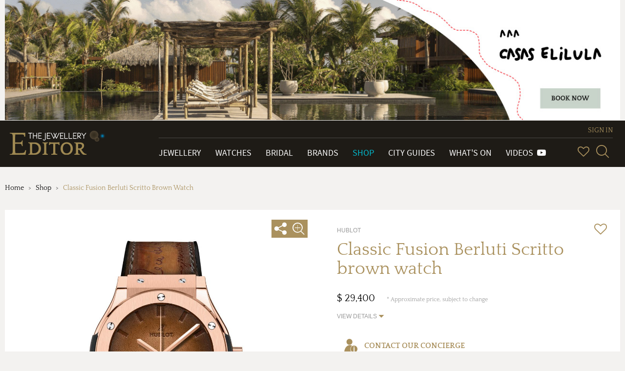

--- FILE ---
content_type: text/html; charset=utf-8
request_url: https://www.thejewelleryeditor.com/shop/product/hublot-classic-fusion-berluti-scritto-brown-watch/
body_size: 17119
content:


<!doctype html>
<html>
    <head>
        <meta charset="utf-8">
        <meta http-equiv="X-UA-Compatible" content="IE=edge">
        <meta name="viewport" content="width=device-width, initial-scale=1.0, maximum-scale=1.0, user-scalable=no" />

        <!-- TJE VERSION: 2.0.15.8 -->

        <title>Classic Fusion Berluti Scritto brown watch | Hublot | The Jewellery Editor</title>
        
        
            <!-- Open Graph meta tags (Facebook, LinkedIn, WhatsApp, etc.) -->
            <meta property="og:title" content="The Jewellery Editor">
            <meta property="og:description" content="Leading online magazine devoted to designer watches and luxury jewellery. News, reviews, brands, bridal, shop, gift inspiration, trends, videos, what's on.">
            <meta property="og:image" content="https://www.thejewelleryeditor.com/media/jewelleryLogoMeta.png">
            <meta property="og:image:width" content="1200">
            <meta property="og:image:height" content="630">
            <meta property="og:url" content="https://www.thejewelleryeditor.com">
            <meta property="og:type" content="website">
            
            <!-- Twitter Card meta tags -->
            <meta name="twitter:card" content="summary_large_image">
            <meta name="twitter:title" content="The Jewellery Editor">
            <meta name="twitter:description" content="Leading online magazine devoted to designer watches and luxury jewellery. News, reviews, brands, bridal, shop, gift inspiration, trends, videos, what's on.">
            <meta name="twitter:image" content="https://www.thejewelleryeditor.com/media/jewelleryLogoMeta.png">

            <meta name="description" content="Hublot Classic Fusion Berluti Scritto brown watch">
        
        
    <link rel="canonical" href="https://www.thejewelleryeditor.com/shop/product/hublot-classic-fusion-berluti-scritto-brown-watch/"/>

        
        <meta name="keywords" content="classic watches, brown watches, leather watches, Hublot Watches, Watch Trends, Unisex Watches, Hublot">
        
            <meta property="og:title" content="Classic Fusion Berluti Scritto brown watch" />
<meta property="og:description" content="Hublot Classic Fusion Berluti Scritto brown watch" />
<meta property="og:type" content="product" />
<meta property="og:url" content="https://www.thejewelleryeditor.com/shop/product/hublot-classic-fusion-berluti-scritto-brown-watch/" />
<meta property="og:site_name" content="www.thejewelleryeditor.com" />
<meta property="og:price:amount" content="29400" />
<meta property="og:price:currency" content="USD" />
<meta property="og:availability" content="instock" />
<meta property="og:tag" content="classic watches, brown watches, leather watches, Hublot Watches, Watch Trends, Unisex Watches, Hublot" />
<meta property="og:see_also" content="https://www.thejewelleryeditor.com/watches/article/watch-straps-infinite-customisation-opportunities/" />
        

        
            
                <meta property="og:image:url" content="https://www.thejewelleryeditor.com/media/images_thumbnails/filer_public_thumbnails/filer_public/91/e2/91e2f92c-a8dc-47ad-86c0-ba528f24945e/hublot-classic-fusion-berluti-brown.png__1536x0_q75_crop-scale_subsampling-2_upscale-false.jpg" />
<meta property="og:image:format" content="jpeg" />
<meta property="og:image:width" content="1536" />
<meta property="og:image:height" content="1536" />
            
        

        <meta name="twitter:card" content="summary_large_image">
        <meta name="twitter:site" content="@TheJewelleryEd">
        <meta name="twitter:title" content="Classic Fusion Berluti Scritto brown watch">
        
            <meta name="twitter:description" content="Hublot Classic Fusion Berluti Scritto brown watch">
        
        
            
                <meta name="twitter:image" content="https://www.thejewelleryeditor.com/media/images_thumbnails/filer_public_thumbnails/filer_public/91/e2/91e2f92c-a8dc-47ad-86c0-ba528f24945e/hublot-classic-fusion-berluti-brown.png__1536x0_q75_crop-scale_subsampling-2_upscale-false.jpg">
            
        
    

        <link rel="shortcut icon" type="image/x-icon" href="/static/img/favicon/favicon.80f5f09abbe9.ico" size="16x16">
        <link rel="shortcut icon" type="image/x-icon" href="/static/img/favicon/favicon-32x32.13eacdfedd47.ico" size="32x32">
        <link rel="shortcut icon" type="image/x-icon" href="/static/img/favicon/favicon-48x48.85b56e0db782.ico" size="48x48">
        <link rel="shortcut icon" type="image/x-icon" href="/static/img/favicon/favicon-64x64.8b4d89131980.ico" size="64x64">
        <link rel="shortcut icon" type="image/x-icon" href="/static/img/favicon/favicon-128x128.cdd251954fc5.ico" size="128x128">
        

        

    <link rel="stylesheet" type="text/css" href="/static/css/tje.page.shop.44a56702ddc7.css">

        
<!-- TCF stub -->
<script type="text/javascript">
  !(function () {
    "use strict";
    var t,
      e,
      o =
        ((t = function (t) {
          function e(t) {
            return (e =
              "function" == typeof Symbol && "symbol" == typeof Symbol.iterator
                ? function (t) {
                    return typeof t;
                  }
                : function (t) {
                    return t &&
                      "function" == typeof Symbol &&
                      t.constructor === Symbol &&
                      t !== Symbol.prototype
                      ? "symbol"
                      : typeof t;
                  })(t);
          }
          t.exports = function () {
            for (var t, o, n = [], r = window, a = r; a; ) {
              try {
                if (a.frames.__tcfapiLocator) {
                  t = a;
                  break;
                }
              } catch (t) {}
              if (a === r.top) break;
              a = a.parent;
            }
            t ||
              ((function t() {
                var e = r.document,
                  o = !!r.frames.__tcfapiLocator;
                if (!o)
                  if (e.body) {
                    var n = e.createElement("iframe");
                    (n.style.cssText = "display:none"),
                      (n.name = "__tcfapiLocator"),
                      e.body.appendChild(n);
                  } else setTimeout(t, 5);
                return !o;
              })(),
              (r.__tcfapi = function () {
                for (
                  var t = arguments.length, e = new Array(t), r = 0;
                  r < t;
                  r++
                )
                  e[r] = arguments[r];
                if (!e.length) return n;
                "setGdprApplies" === e[0]
                  ? e.length > 3 &&
                    2 === parseInt(e[1], 10) &&
                    "boolean" == typeof e[3] &&
                    ((o = e[3]), "function" == typeof e[2] && e[2]("set", !0))
                  : "ping" === e[0]
                  ? "function" == typeof e[2] &&
                    e[2]({ gdprApplies: o, cmpLoaded: !1, cmpStatus: "stub" })
                  : n.push(e);
              }),
              r.addEventListener(
                "message",
                function (t) {
                  var o = "string" == typeof t.data,
                    n = {};
                  if (o)
                    try {
                      n = JSON.parse(t.data);
                    } catch (t) {}
                  else n = t.data;
                  var r =
                    "object" === e(n) && null !== n ? n.__tcfapiCall : null;
                  r &&
                    window.__tcfapi(
                      r.command,
                      r.version,
                      function (e, n) {
                        var a = {
                          __tcfapiReturn: {
                            returnValue: e,
                            success: n,
                            callId: r.callId,
                          },
                        };
                        t &&
                          t.source &&
                          t.source.postMessage &&
                          t.source.postMessage(o ? JSON.stringify(a) : a, "*");
                      },
                      r.parameter
                    );
                },
                !1
              ));
          };
        }),
        t((e = { exports: {} })),
        e.exports);
    o();
  })();
</script>

<!-- Default Consent Mode config -->
<script>
  window.dataLayer = window.dataLayer || [];
  function gtag() {
    dataLayer.push(arguments);
  }
  gtag("consent", "default", {
    ad_storage: "denied",
    analytics_storage: "denied",
    functionality_storage: "denied",
    personalization_storage: "denied",
    security_storage: "denied",
    ad_user_data: "denied",
    ad_personalization: "denied",
    wait_for_update: 1500,
  });
  gtag("set", "ads_data_redaction", false);
  gtag("set", "url_passthrough", false);
  (function () {
    const s = {
      adStorage: { storageName: "ad_storage", serialNumber: 0 },
      analyticsStorage: { storageName: "analytics_storage", serialNumber: 1 },
      functionalityStorage: {
        storageName: "functionality_storage",
        serialNumber: 2,
      },
      personalizationStorage: {
        storageName: "personalization_storage",
        serialNumber: 3,
      },
      securityStorage: { storageName: "security_storage", serialNumber: 4 },
      adUserData: { storageName: "ad_user_data", serialNumber: 5 },
      adPersonalization: { storageName: "ad_personalization", serialNumber: 6 },
    };
    let c = localStorage.getItem("__lxG__consent__v2");
    if (c) {
      c = JSON.parse(c);
      if (c && c.cls_val) c = c.cls_val;
      if (c) c = c.split("|");
      if (c && c.length && typeof c[14] !== undefined) {
        c = c[14].split("").map((e) => e - 0);
        if (c.length) {
          let t = {};
          Object.values(s)
            .sort((e, t) => e.serialNumber - t.serialNumber)
            .forEach((e) => {
              t[e.storageName] = c[e.serialNumber] ? "granted" : "denied";
            });
          gtag("consent", "update", t);
        }
      }
    }
    if (Math.random() < 0.05) {
      if (
        window.dataLayer &&
        (window.dataLayer.some((e) => e[0] === "js" && e[1] instanceof Date) ||
          window.dataLayer.some(
            (e) => e["event"] === "gtm.js" && e["gtm.start"] == true
          ))
      ) {
        document.head.appendChild(document.createElement("img")).src =
          "//clickiocdn.com/utr/gtag/?sid=235062";
      }
    }
  })();
</script>

<!-- Clickio Consent Main tag -->
<script
  async
  type="text/javascript"
  src="//clickiocmp.com/t/consent_235062.js"
></script>


        <script src="/js/config.js"></script>
        <script src="/static/js/vendor.min.9bbb5a992b9f.js"></script>
        <script src="/static/js/app.6529ebf21796.js"></script>
        
<script>
(function(i,s,o,g,r,a,m){i['GoogleAnalyticsObject']=r;i[r]=i[r]||function(){
(i[r].q=i[r].q||[]).push(arguments)},i[r].l=1*new Date();a=s.createElement(o),
m=s.getElementsByTagName(o)[0];a.async=1;a.src=g;m.parentNode.insertBefore(a,m)
})(window,document,'script','https://www.google-analytics.com/analytics.js','ga');

ga('create', 'G-04P85X22KE', 'auto');
ga('require', 'ec');
var gaExtraContent = {};

    gaExtraContent[tje.config.events.dimensions.campaign] = "CasaSelilula";

</script>
<!-- Google tag (gtag.js) --> <script async src="https://www.googletagmanager.com/gtag/js?id=G-04P85X22KE"></script> <script> window.dataLayer = window.dataLayer || []; function gtag(){dataLayer.push(arguments);} gtag('js', new Date()); gtag('config', 'G-04P85X22KE'); </script>

        
        <script type="text/javascript">
            /*globals tje, head, Intense */
(function ( $ ) {
"use strict";

    var plugins = tje.config.plugins;

    head.load([
        // { "flexslider" : plugins.flexslider.path },
        { "imagemagnifier" : plugins.imageMagnifier.path },
        { "toolbar" : plugins.toolbar.path }
    ]);

    $(document).ready( function () {

        tje.util.setCrsfHeaderForAjax();

        $("#buy-btn").on("click", function (){
            tje.events.goToBrand("Classic Fusion Berluti Scritto brown watch",
                                 "product-detail-page_hublot-classic-fusion-berluti-scritto-brown-watch",
                                 "23855",
                                 "hublot",
                                 "watches-for-him");
        });

        $("#concierge-btn").on("click", function (){
            tje.events.goToProductConcierge("Classic Fusion Berluti Scritto brown watch",
                                            "product-detail-page_hublot-classic-fusion-berluti-scritto-brown-watch",
                                            "23855",
                                            "hublot",
                                            "watches-for-him");
        });

        tje.events.eCommerce.addImpression("Classic Fusion Berluti Scritto brown watch",
                                           "watches-for-him",
                                           "Hublot",
                                           "23855");

        head.ready("imagemagnifier", function (e) {
            if ( e === "error" ) { return; }
            var elements = document.querySelectorAll( ".js-image-magnifier" );
            if ( elements.length > 0 ) {
                /*jshint -W064 */
                Intense( elements );
                /*jshint +W064 */
            }
        });

        // head.ready("flexslider", function (e) {
        //     if ( e === "error" ) { return; }
        //     $(".js-flexslider-carousel").flexslider({
        //         animation: "slide",
        //         controlNav: true,
        //         directionNav: false,
        //         animationLoop: true,
        //         slideshow: false,
        //         itemWidth: 110,
        //         itemMargin: 0,
        //         maxItems: 3,
        //         asNavFor: ".js-flexslider-slider"
        //     });
        //     $(".js-flexslider-slider").flexslider({
        //         animation: "slide",
        //         controlNav: true,
        //         animationLoop: true,
        //         slideshow: false,
        //         smoothHeight: "true",
        //         sync: ".js-flexslider-carousel"
        //     });
        // });

        head.ready("toolbar", function (e)  {
            if ( e === "error" ) { return; }
            $(".share-toolbar").toolbar();
        });
    });

}) ( jQuery );

        </script>
    


        

<script type="text/javascript">
jQuery(function($) {
function getCookie(name) {
    var cookieValue = null;
    if (document.cookie && document.cookie != '') {
        var cookies = document.cookie.split(';');
        for (var i = 0; i < cookies.length; i++) {
            var cookie = jQuery.trim(cookies[i]);
            // Does this cookie string begin with the name we want?
            if (cookie.substring(0, name.length + 1) == (name + '=')) {
                cookieValue = decodeURIComponent(cookie.substring(name.length + 1));
                break;
            }
        }
    }
    return cookieValue;
}
function csrfSafeMethod(method) {
    // these HTTP methods do not require CSRF protection
    return (/^(GET|HEAD|OPTIONS|TRACE)$/.test(method));
}
function sameOrigin(url) {
    // test that a given url is a same-origin URL
    // url could be relative or scheme relative or absolute
    var host = document.location.host; // host + port
    var protocol = document.location.protocol;
    var sr_origin = '//' + host;
    var origin = protocol + sr_origin;
    // Allow absolute or scheme relative URLs to same origin
    return (url == origin || url.slice(0, origin.length + 1) == origin + '/') ||
        (url == sr_origin || url.slice(0, sr_origin.length + 1) == sr_origin + '/') ||
        // or any other URL that isn't scheme relative or absolute i.e relative.
        !(/^(\/\/|http:|https:).*/.test(url));
}
$.ajaxSetup({
    beforeSend: function(xhr, settings) {
        if (!csrfSafeMethod(settings.type) && sameOrigin(settings.url)) {
            // Send the token to same-origin, relative URLs only.
            // Send the token only if the method warrants CSRF protection
            // Using the CSRFToken value acquired earlier
            xhr.setRequestHeader("X-CSRFToken", getCookie('csrftoken'));
        }
    }
});
});
</script>


<script type="text/javascript" src="/static/autocomplete_light/django_admin.ec8e99c3d018.js"></script>
<script type="text/javascript" src="/static/autocomplete_light/autocomplete.2d3ec9ac2198.js"></script>
<script type="text/javascript" src="/static/autocomplete_light/widget.934a0afa98f3.js"></script>
<script type="text/javascript" src="/static/autocomplete_light/addanother.93af29fc492b.js"></script>
<script type="text/javascript" src="/static/autocomplete_light/text_widget.d2cdcb1c040d.js"></script>
<script type="text/javascript" src="/static/autocomplete_light/remote.3daf95693cd4.js"></script>
<link rel="stylesheet" type="text/css" href="/static/autocomplete_light/style.6f577035df98.css" />

        <script type="text/javascript">
            /* globals tje, head */

(function ($, tje, head) {
    "use strict";

    $(document).ready(function () {
        var plugins = tje.config.plugins;

        head.load([
            {"dotdotdot": plugins.dotdotdot.path}
        ]);

        head.ready("dotdotdot", function (e) {
            if (e === "error") { return; }

            function onInit(isTruncated) {
                /* jshint validthis: true */
                var $readmore = $(this);

                if (!isTruncated || $readmore.data("hasActionLink")) { return; }

                var collapsedHeight = $readmore.css("max-height"),
                    $moreElem = $("<a class=\"morelink\">Read more</a>"),
                    $lessElem = $("<a class=\"lesslink\">Show less</a>").hide(),
                    animationTime = 500;

                $readmore.after($moreElem, $lessElem);

                $moreElem.click(function () {
                    $readmore.trigger("destroy.dot").css("max-height", "none");

                    var $clone = $readmore.clone().css("height", "auto");
                    $readmore.after($clone);
                    var expandedHeight = $clone.outerHeight();
                    $clone.remove();

                    $readmore
                        .css("height", collapsedHeight)
                        .animate({ "height": expandedHeight }, animationTime, "swing", function () {
                            $readmore.css("height", "auto");
                        });
                    $moreElem.hide();
                    $lessElem.show();
                });

                $lessElem.click(function () {
                    $readmore
                        .animate({ "height": collapsedHeight }, animationTime, "swing", function () {
                            $readmore.dotdotdot({ watch: "window" });
                            $moreElem.show();
                            $lessElem.hide();
                        });
                });

                $readmore.data("hasActionLink", true);
            }

            $(".read-more").dotdotdot({
                watch: "window",
                callback: onInit
            });
        });
    });

})(jQuery, tje, head);

        </script>
    </head>
    
    <body class="page--product" itemscope itemtype="http://schema.org/WebPage">
    

        
        

<div class="page-header-container">
<input type="hidden" value="embedded" />

    <div id="7418364c-adfe-4b0a-bba8-55d6f1f1f922" class="banner banner--custom" data-action-description="CasaSelilula_Shop_2026-01-26_Top banner">
    <a href="https://casaselilula.com/" target="_blank"><img alt="banner image" src="/media/displays/623/files/Casa-Elilula--Horizontal--Finales-III.jpg"></a>

    </div>
    <script type="text/javascript">
        (function () {
            var banner = document.getElementById("7418364c-adfe-4b0a-bba8-55d6f1f1f922"),
                anchor = banner.getElementsByTagName('a');
            anchor = anchor.length > 0 ? anchor[0] : undefined;
            if ( !anchor ) { return; }
            var clickHandler = function () {
                tje.events.clickBanner("Shop_top-banner", "CasaSelilula", "Shop", "top-banner");
            };
            if ( anchor.addEventListener ) {
                anchor.addEventListener( "click", clickHandler, false );
            } else if ( window.attachEvent ) {
                anchor.attachEvent( "onclick", clickHandler );
            }
        }) ();
    </script>

</div>

        
            




























<header class="main-header">

    <div class="navbar navbar-default navbar-tje-header navbar-fixed-top visible-xs visible-sm">

        <div class="brand-logo">
            <a href="/">
                <img src="/static/img/the-jewellery-editor-logo.8feccf71d1c6.svg" alt="The Jewellery Editor">
            </a>
        </div>
        <button type="button" id="mainMenuBtn" class="navbar-toggle" data-toggle="collapse" data-target="#newPrimaryMenu" aria-expanded="false" aria-controls="newPrimaryMenu" >
            <span class="sr-only">Toggle navigation</span>
            <span class="icon-bar"></span>
            <span class="icon-bar"></span>
            <span class="icon-bar"></span>
        </button>

        <div class="navbar-right navbar-right--mobile hidden-md hidden-lg">
            
<esi:remove>
    


<ul class="vip-menu ">
    
        <li class="vip-menu__item">
            <a href="/login/?next=/shop/product/hublot-classic-fusion-berluti-scritto-brown-watch/" rel="nofollow">SIGN IN</a>
        </li>
    
</ul>
</esi:remove>
<!--esi
    <esi:include src="/user-menu-mobile/?next=/shop/product/hublot-classic-fusion-berluti-scritto-brown-watch/"/>
-->

            <div class="navbar-right__menu-wrapper">
                <ul class="navbar-right__icons pull-right">
                    <li class="navbar-right__icon-item">
                        <a href="/wishlist/" rel="nofollow" class="navbar-right__icon navbar-right__icon-heart"></a>
                    </li>
                    <li class="navbar-right__icon-item">
                        <form action="/search/" method="get">
                            <div class="input-group input-group--menu">
                                <input type="text" id="inputSearchMobile" name="q"
                                       class="form-control hidden" autocomplete="off"
                                       placeholder="Start your search here">
                                <a href="#" id="showSearchMobile" title="SearchSearch">
                                    <i class="icon-glass"></i>
                                </a>
                            </div>
                        </form>
                    </li>
                </ul>
            </div>
        </div>
    </div>

    
    <nav id="newPrimaryMenu" class="new-primary-menu collapse" role="navigation" itemscope itemtype="http://schema.org/SiteNavigationElement">

        <div class="new-nav-menu-wrapper section-container">

            <div class="new-brand-logo hidden-sm hidden-xs">
                <a href="/">
                    <img src="/static/img/the-jewellery-editor-logo.8feccf71d1c6.svg" alt="The Jewellery Editor">
                </a>
            </div>

            <div class="navbar-right">
                
<esi:remove>
    


<ul class="vip-menu hidden-sm hidden-xs">
    
        <li class="vip-menu__item">
            <a href="/login/?next=/shop/product/hublot-classic-fusion-berluti-scritto-brown-watch/" rel="nofollow">SIGN IN</a>
        </li>
    
</ul>
</esi:remove>
<!--esi
    <esi:include src="/user-menu/?next=/shop/product/hublot-classic-fusion-berluti-scritto-brown-watch/"/>
-->

                <div class="navbar-right__menu-wrapper">
                    <ul class="navbar-collapse collapse new-nav-menu">
                        <li itemprop="name" class="new-nav-menu__item new-nav-menu__item--link ">
                            <a itemprop="url" href="/jewellery/" title="Go to Jewellery">Jewellery</a>
                        </li>

                        <li itemprop="name" class="new-nav-menu__item new-nav-menu__item--link ">
                            <a itemprop="url" href="/watches/" title="Go to Watches">Watches</a>
                        </li>

                        <li itemprop="name" class="new-nav-menu__item new-nav-menu__item--link ">
                            <a itemprop="url" href="/bridal/" title="Go to Bridal">Bridal</a>
                        </li>

                        <li itemprop="name" class="new-nav-menu__item new-nav-menu__item--link ">
                            <a itemprop="url" href="/brands/" title="Go to Brands">Brands</a>
                        </li>

                        <li itemprop="name" class="new-nav-menu__item new-nav-menu__item--link active">
                            <a itemprop="url" href="/shop/" title="Go to Shop">Shop</a>
                        </li>

                        <li itemprop="name" class="new-nav-menu__item new-nav-menu__item--link ">
                            <a itemprop="url" href="/shop/city-guides/" title="Go to City Guides">City Guides</a>
                        </li>

                        <li itemprop="name" class="new-nav-menu__item new-nav-menu__item--link ">
                            <a itemprop="url" href="/whats-on/" title="Go to What's On">What's On</a>
                        </li>

                        <li itemprop="name" class="new-nav-menu__item new-nav-menu__item--link ">
                            <a itemprop="url" href="/videos/" title="Videos">
                                Videos&#160;&#160;<span class="fa fa-youtube-play" aria-hidden="true"/>
                            </a>
                        </li>

                        <li class="new-nav-menu__item new-nav-menu__item--link p-0 hidden-md hidden-lg">
                            <ul class="new-primary-menu__sub dropdown-menu" role="presentation" aria-labelledby="dropdown-submenu">

                                <li itemprop="name" class="new-nav-menu__item new-nav-menu__item--link ">
                                    <a itemprop="url" href="/trends/" title="Go to Hot Topics">Hot Topics</a>
                                </li>

                                <li itemprop="name" class="new-nav-menu__item new-nav-menu__item--link ">
                                    <a itemprop="url" href="/about-us/" title="About Us">About Us</a>
                                </li>

                                <li itemprop="name" class="new-nav-menu__item new-nav-menu__item--link ">
                                    <a itemprop="url" href="/gift-inspiration/" title="Go to Gift Inspiration">Gift Inspiration</a>
                                </li>

                                <li itemprop="name" class="new-nav-menu__item new-nav-menu__item--link ">
                                    <a itemprop="url" href="/about-us/press-room/" title="Press Room">Press Room</a>
                                </li>

                                <li itemprop="name" class="new-nav-menu__item new-nav-menu__item--link ">
                                    <a itemprop="url" href="/celebrities/" title="Celebrities">Celebrities</a>
                                </li>


                                <li itemprop="name" class="new-nav-menu__item new-nav-menu__item--link ">
                                    <a itemprop="url" href="/about-us/contact/" title="Contact Us">Contact Us</a>
                                </li>

                                <li itemprop="name" class="new-nav-menu__item new-nav-menu__item--link ">
                                    <a itemprop="url" href="/glossary/" title="Glossary">Glossary</a>
                                </li>


                                <li itemprop="name" class="new-nav-menu__item new-nav-menu__item--link ">
                                    <a itemprop="url" href="/about-us/careers/" title="Work with Us">Work with Us</a>
                                </li>

                                <li itemprop="name" class="new-nav-menu__item new-nav-menu__item--link ">
                                    <a itemprop="url" href="/archive/" title="Archive">Archive</a>
                                </li>


                                <li itemprop="name" class="new-nav-menu__item new-nav-menu__item--link ">
                                    <a itemprop="url" href="/about-us/advertise/" title="Advertise with Us">Advertise with Us</a>
                                </li>

                                <li itemprop="name" class="new-nav-menu__item new-nav-menu__item--link ">
                                    <a itemprop="url" href="/images/" title="Images">Images</a>
                                </li>


                                <li itemprop="name" class="new-nav-menu__item new-nav-menu__item--link ">
                                    <a itemprop="url" href="/site-map/" title="Site Map">Site map</a>
                                </li>

                                <li itemprop="name" class="new-nav-menu__item new-nav-menu__item--link ">
                                    <a itemprop="url" href="/terms-and-conditions/" title="Terms & conditions">Terms & conditions</a>
                                </li>
                            </ul>
                        </li>

                        <li class="new-nav-menu__item hidden-md hidden-lg">
                            <ul class="social-menu social-menu--mobile p-0">
                                <li><a href="https://www.facebook.com/TheJewelleryEditor" target="_blank" title="Go to Facebook" class="social facebook icon-network-facebook"></a></li>
                                <li><a href="https://twitter.com/thejewelleryed" target="_blank" title="Go to Twitter" class="social twitter icon-network-twitter"></a></li>
                                <li><a href="https://www.youtube.com/user/TheJewelleryEditor" target="_blank" title="Go to YouTube" class="social youtube icon-network-youtube"></a></li>
                                <li><a href="https://instagram.com/thejewelleryed/" target="_blank" title="Go to Instagram" class="social instagram icon-network-instagram"></a></li>
                                <li><a href="https://plus.google.com/u/0/+TheJewelleryEditor/" target="_blank" title="Go to Google+" class="social google-plus icon-network-google"></a></li>
                                <li><a href="https://www.pinterest.com/thejewelleryed/" target="_blank" title="Go to Pinterest" class="social pinterest icon-network-pinterest"></a></li>
                                <li><a href="https://flipboard.com/@TheJewelleryEd" target="_blank" title="Go to Flipboard" class="social pinterest icon-network-flipboard"></a></li>
                            </ul>
                        </li>
                    </ul>

                    <ul class="navbar-right__icons hidden-sm hidden-xs">
                        <li class="navbar-right__icon-item" title="Wish List">
                            <a href="/wishlist/" rel="nofollow" class="navbar-right__icon navbar-right__icon-heart"></a>
                        </li>

                        <li class="navbar-right__icon-item">
                            <form class="new-nav__searchbox hidden-sm hidden-xs" action="/search/" method="get">
                                <div class="input-group input-group--menu closed">
                                    <input type="text" id="header-search-box" name="q" class="form-control" autocomplete="off" placeholder="Start your search here">
                                    <label class="input-group-btn" id="header-search-box-btn" for="header-search-box" title="Search">
                                        <i class="icon-glass"></i>
                                    </label>
                                </div>
                            </form>
                        </li>
                    </ul>
                </div>
            </div>

        </div>
    </nav>
    
</header>

        

        <div class="page-container">
            

            

    

    <section class="jed-page-section pb-0 hidden-xs">
        <ul class="page-header__breadcrumb hidden-xs">
    
        <li class="page-header__breadcrumb-item
            ">
                <a href="/">Home</a>
            
        </li>
    
        <li class="page-header__breadcrumb-item
            ">
                <a href="/shop/">Shop</a>
            
        </li>
    
        <li class="page-header__breadcrumb-item
             active">
                Classic Fusion Berluti Scritto Brown Watch
            
        </li>
    
</ul>
    </section>

    <section class="jed-page-section product-detail">
        <div class="carousel-info-block" itemscope itemtype="http://schema.org/Product">
            <div class="carousel-info-block__image">
            
                
                <div class="slides__image-wrapper">
                    <div class="slides__toolbar-wrapper">
                        
                            <ul class="share-toolbar" data-rol="beacon">
                                <li class="share-toolbar__icon">
                                    <i class="icon-glass-more-solid js-image-magnifier" data-image="/media/images_thumbnails/filer_public_thumbnails/filer_public/91/e2/91e2f92c-a8dc-47ad-86c0-ba528f24945e/hublot-classic-fusion-berluti-brown.png__1536x0_q75_crop-scale_subsampling-2_upscale-false.jpg"
                                       data-image-set="/media/images_thumbnails/filer_public_thumbnails/filer_public/91/e2/91e2f92c-a8dc-47ad-86c0-ba528f24945e/hublot-classic-fusion-berluti-brown.png__760x0_q75_crop-scale_subsampling-2_upscale-false.jpg 760w, /media/images_thumbnails/filer_public_thumbnails/filer_public/91/e2/91e2f92c-a8dc-47ad-86c0-ba528f24945e/hublot-classic-fusion-berluti-brown.png__1080x0_q75_crop-scale_subsampling-2_upscale-false.jpg 1080w, /media/images_thumbnails/filer_public_thumbnails/filer_public/91/e2/91e2f92c-a8dc-47ad-86c0-ba528f24945e/hublot-classic-fusion-berluti-brown.png__1536x0_q75_crop-scale_subsampling-2_upscale-false.jpg 1536w" data-image-sizes="(min-width: 1200px) 2160px, (min-width: 992px) 1520px, (min-width: 768px) 1080px, 760px"></i>
                                </li>
                            </ul>
                        
                        <div class="share-toolbar__container">
    
    <ul class="share-toolbar ">
        
            
                <li class="share-toolbar__icon share-toolbar__icon--action is-hidden"
                    data-rol="optional"
                    data-action="twitter" >
                    
                        <a href="https://twitter.com/intent/tweet?text=Hublot%20Classic%20Fusion%20watch%20with%20Berluti%20brown%20leather%20strap&url=https%3A%2F%2Fwww.thejewelleryeditor.com%2Fimages%2Fhublot-classic-fusion-berluti-brown-leather-strap-dial%2F&via=TheJewelleryEd"
   target="_blank" class="fa fa-twitter">
</a>

                    
                </li>
            
        
            
                <li class="share-toolbar__icon share-toolbar__icon--action is-hidden"
                    data-rol="optional"
                    data-action="pinterest" >
                    
                        
    <a href="http://pinterest.com/pin/create/link/?url=https%3A%2F%2Fwww.thejewelleryeditor.com%2Fimages%2Fhublot-classic-fusion-berluti-brown-leather-strap-dial%2F&media=https%3A%2F%2Fwww.thejewelleryeditor.com%2Fmedia%2Fimages%2Ffiler_public%2F91%2Fe2%2F91e2f92c-a8dc-47ad-86c0-ba528f24945e%2Fhublot-classic-fusion-berluti-brown.png&description=Hublot%20Classic%20Fusion%20watch%20with%20Berluti%20brown%20leather%20strap"
       target="_blank" class="fa fa-pinterest-p">
    </a>


                    
                </li>
            
        
            
                <li class="share-toolbar__icon share-toolbar__icon--action is-hidden"
                    data-rol="optional"
                    data-action="facebook" >
                    
                        <a href="https://www.facebook.com/share.php?u=https%3A%2F%2Fwww.thejewelleryeditor.com%2Fimages%2Fhublot-classic-fusion-berluti-brown-leather-strap-dial%2F"
   target="_blank" class="fa fa-facebook">
</a>

                    
                </li>
            
        
            
                
                <li class="share-toolbar__icon" data-rol="beacon">
                    <i class="icon-share-solid"></i>
                </li>
                
            
        
    </ul>
</div>

                    </div>
                    
<img itemprop="image" alt="Hublot Classic Fusion watch with Berluti brown leather strap" sizes="(min-width: 1200px) 860w, (min-width: 992px) 67vw, 100vw" src="/media/images_thumbnails/filer_public_thumbnails/filer_public/91/e2/91e2f92c-a8dc-47ad-86c0-ba528f24945e/hublot-classic-fusion-berluti-brown.png__1536x0_q75_crop-scale_subsampling-2_upscale-false.jpg" srcset="/media/images_thumbnails/filer_public_thumbnails/filer_public/91/e2/91e2f92c-a8dc-47ad-86c0-ba528f24945e/hublot-classic-fusion-berluti-brown.png__192x0_q75_crop-scale_subsampling-2_upscale-false.jpg 192w, /media/images_thumbnails/filer_public_thumbnails/filer_public/91/e2/91e2f92c-a8dc-47ad-86c0-ba528f24945e/hublot-classic-fusion-berluti-brown.png__384x0_q75_crop-scale_subsampling-2_upscale-false.jpg 384w, /media/images_thumbnails/filer_public_thumbnails/filer_public/91/e2/91e2f92c-a8dc-47ad-86c0-ba528f24945e/hublot-classic-fusion-berluti-brown.png__760x0_q75_crop-scale_subsampling-2_upscale-false.jpg 760w, /media/images_thumbnails/filer_public_thumbnails/filer_public/91/e2/91e2f92c-a8dc-47ad-86c0-ba528f24945e/hublot-classic-fusion-berluti-brown.png__1080x0_q75_crop-scale_subsampling-2_upscale-false.jpg 1080w, /media/images_thumbnails/filer_public_thumbnails/filer_public/91/e2/91e2f92c-a8dc-47ad-86c0-ba528f24945e/hublot-classic-fusion-berluti-brown.png__1536x0_q75_crop-scale_subsampling-2_upscale-false.jpg 1536w"/>

                </div>
                
            
            </div>

            <div class="carousel-info-block__info">
                <div class="carousel-info-block__heart box__heart wish-item"
                     data-slug="hublot-classic-fusion-berluti-scritto-brown-watch"
                     data-location="shop"
                     data-name="Classic Fusion Berluti Scritto brown watch"
                     data-price="23855"
                     data-section="watches-for-him"
                     data-brand="hublot"
                     data-title-add="Add to wishlist"
                     data-title-remove="Remove from wishlist">
                </div>
                <div class="carousel-info-block__price-button">
                    <a href="/brands/hublot/" class="carousel-info-block__price-button__brand_link">
                        <span class="carousel-info-block__info__brand">HUBLOT</span>
                    </a>
                    
                    <h1 itemprop="name" class="headline__title">Classic Fusion Berluti Scritto brown watch</h1>
                    <div class="panel-group" id="accordion-details" role="tablist" aria-multiselectable="true">
                        <div class="panel panel-default">
                            
                                <p class="price">$ 29,400</p>
                            

                            <span class="c-info fs-small">* Approximate price, subject to change</span>

                            <p class="mb-0 mt-5">
                                <a role="button" class="panel-heading collapsed" role="tab" id="headingTwo" data-toggle="collapse" data-parent="#accordion-details" href="#collapseDetails" aria-expanded="false" aria-controls="collapseDetails">
                                    <span class="show-details">VIEW DETAILS <span class="icon-small-arrow-down"></span></span>
                                    <span class="hide-details">HIDE DETAILS <span class="icon-small-arrow-up"></span></span>
                                </a>
                                <div id="collapseDetails" class="panel-collapse collapse" role="tabpanel" aria-labelledby="headingTwo">
                                    <div class="panel-body">
                                        <div class="carousel-info-block__price-button__properties">
                                            
                                                <ul class="tag-list" itemprop="additionalProperty" itemscope itemtype="http://schema.org/PropertyValue">
                                                    <li itemprop="name">Style</li>
                                                    
                                                        <li itemprop="value">Classic</li>
                                                    
                                                        <li itemprop="value">Dress</li>
                                                    
                                                </ul>
                                            
                                                <ul class="tag-list" itemprop="additionalProperty" itemscope itemtype="http://schema.org/PropertyValue">
                                                    <li itemprop="name">Case Material</li>
                                                    
                                                        <li itemprop="value">Rose Gold</li>
                                                    
                                                </ul>
                                            
                                                <ul class="tag-list" itemprop="additionalProperty" itemscope itemtype="http://schema.org/PropertyValue">
                                                    <li itemprop="name">Gems</li>
                                                    
                                                        <li itemprop="value">No gems</li>
                                                    
                                                </ul>
                                            
                                                <ul class="tag-list" itemprop="additionalProperty" itemscope itemtype="http://schema.org/PropertyValue">
                                                    <li itemprop="name">Movement</li>
                                                    
                                                        <li itemprop="value">Mechanical automatic/self-winding</li>
                                                    
                                                </ul>
                                            
                                                <ul class="tag-list" itemprop="additionalProperty" itemscope itemtype="http://schema.org/PropertyValue">
                                                    <li itemprop="name">Strap</li>
                                                    
                                                        <li itemprop="value">Leather</li>
                                                    
                                                </ul>
                                            
                                                <ul class="tag-list" itemprop="additionalProperty" itemscope itemtype="http://schema.org/PropertyValue">
                                                    <li itemprop="name">Dial</li>
                                                    
                                                        <li itemprop="value">Brown</li>
                                                    
                                                </ul>
                                            
                                                <ul class="tag-list" itemprop="additionalProperty" itemscope itemtype="http://schema.org/PropertyValue">
                                                    <li itemprop="name">Occasion</li>
                                                    
                                                        <li itemprop="value">Anniversary</li>
                                                    
                                                        <li itemprop="value">Best man&#39;s gift</li>
                                                    
                                                        <li itemprop="value">Birthday</li>
                                                    
                                                        <li itemprop="value">Father&#39;s Day</li>
                                                    
                                                        <li itemprop="value">Just Because</li>
                                                    
                                                        <li itemprop="value">No Special Occasion</li>
                                                    
                                                </ul>
                                            
                                        </div>
                                    </div>
                                </div>
                            </p>

                        </div>
                    </div>


                    <div class="i-buttons i-buttons__container">
                        
                        
<a href="/shop/product/hublot-classic-fusion-berluti-scritto-brown-watch/concierge-service/"  id="concierge-btn" title="Contact our concierge" class="i-buttons__btn i-buttons__btn--concierge ">
    <i ></i>

    <span class="i-buttons__label">
        CONTACT OUR CONCIERGE
    </span>
</a>


                    </div>

                </div>
                <article class="carousel-info-block__description" itemprop="description">
                    <h2 class="mt-25">EDITOR'S REVIEW</h2>
                    <p>Created in collaboration with the famous Parisian shoemaker Berluti, the <a href="http://www.thejewelleryeditor.com/watches/brand/hublot/" target="_blank">Hublot</a> Classic Fusion Berluti watch combines the experience and expertise of two master craftsman. This limited edition timepiece has a bold and distinctive personality and only 250 have been produced. Its 45mm case in rose gold strikes the perfect poise with its tobacco-hued leather dial. A matching Venezia Scritto calf leather is used for the strap and is inscribed with writing inspired by 18th century calligraphy. Powered by a Calibre Hublot HUB1100 mechanical self-winding movement, this limited edition watch expertly combines the skills of two distinctive houses.</p>

                    
                        <div class="main-article">
                            <span>READ OUR ARTICLE:</span>
                            <a href="/watches/article/watch-straps-infinite-customisation-opportunities/" class="more">Watch straps offer infinite opportunities for customisation</a>
                        </div>
                    
                    
                    
                        <span class="find-out--brand-web">
                            Visit <a target="_blank" href="http://www.hublot.com/en/">HUBLOT.COM</a>
                        </span>
                    
                </article>

                <div class="mt-20 js-show-newsletter-popup" data-offset="200">
                    <span class="share-article">Share this product</span>
                    <div class="share-toolbar__container">
    
    <ul class="share-toolbar ">
        
            
                <li class="share-toolbar__icon share-toolbar__icon--action "
                    
                    data-action="facebook" >
                    
                        <a href="https://www.facebook.com/share.php?u=https%3A%2F%2Fwww.thejewelleryeditor.com%2Fshop%2Fproduct%2Fhublot-classic-fusion-berluti-scritto-brown-watch%2F"
   target="_blank" class="fa fa-facebook">
</a>

                    
                </li>
            
        
            
                <li class="share-toolbar__icon share-toolbar__icon--action "
                    
                    data-action="pinterest" >
                    
                        
    <a href="http://pinterest.com/pin/create/link/?url=https%3A%2F%2Fwww.thejewelleryeditor.com%2Fshop%2Fproduct%2Fhublot-classic-fusion-berluti-scritto-brown-watch%2F&media=https%3A%2F%2Fwww.thejewelleryeditor.com%2Fmedia%2Fimages_thumbnails%2Ffiler_public_thumbnails%2Ffiler_public%2F91%2Fe2%2F91e2f92c-a8dc-47ad-86c0-ba528f24945e%2Fhublot-classic-fusion-berluti-brown.png__1536x0_q75_crop-scale_subsampling-2_upscale-false.jpg&description=Classic%20Fusion%20Berluti%20Scritto%20brown%20watch"
       target="_blank" class="fa fa-pinterest-p">
    </a>


                    
                </li>
            
        
            
                <li class="share-toolbar__icon share-toolbar__icon--action "
                    
                    data-action="twitter" >
                    
                        <a href="https://twitter.com/intent/tweet?text=Classic%20Fusion%20Berluti%20Scritto%20brown%20watch&url=https%3A%2F%2Fwww.thejewelleryeditor.com%2Fshop%2Fproduct%2Fhublot-classic-fusion-berluti-scritto-brown-watch%2F&via=TheJewelleryEd"
   target="_blank" class="fa fa-twitter">
</a>

                    
                </li>
            
        
            
                <li class="share-toolbar__icon share-toolbar__icon--action "
                    
                    data-action="flipboard" >
                    
                        <a href="https://share.flipboard.com/bookmarklet/popout?v=2&title=Classic%20Fusion%20Berluti%20Scritto%20brown%20watch&url=https%3A%2F%2Fwww.thejewelleryeditor.com%2Fshop%2Fproduct%2Fhublot-classic-fusion-berluti-scritto-brown-watch%2F"
   target="_blank" class="icon-network-flipboard">
</a>
                    
                </li>
            
        
            
                <li class="share-toolbar__icon share-toolbar__icon--action "
                    
                    data-action="google" >
                    
                        <a href="https://plus.google.com/share?url=https%3A%2F%2Fwww.thejewelleryeditor.com%2Fshop%2Fproduct%2Fhublot-classic-fusion-berluti-scritto-brown-watch%2F"
   target="_blank" class="fa fa-google-plus">
</a>

                    
                </li>
            
        
            
                <li class="share-toolbar__icon share-toolbar__icon--action "
                    
                    data-action="linkedin" >
                    
                        <a href="https://www.linkedin.com/cws/share?url=https%3A%2F%2Fwww.thejewelleryeditor.com%2Fshop%2Fproduct%2Fhublot-classic-fusion-berluti-scritto-brown-watch%2F"
   target="_blank" class="fa fa-linkedin">
</a>

                    
                </li>
            
        
            
                <li class="share-toolbar__icon share-toolbar__icon--action "
                    
                    data-action="email" >
                    
                        <a href="/cdn-cgi/l/email-protection#[base64]" class="fa fa-envelope-o">
</a>

                    
                </li>
            
        
            
                
            
        
    </ul>
</div>

                </div>

            </div>
        </div>
    </section>


    
        <section class="shop">
            

<div class="products-grid products-grid--gold-blue">
    <section class="jed-page-section products clearfix">
        
<h2 class="text-center title-underline text-uppercase mb-30"><span>You may also like</span></h2>


        
            
                <div class="flex-row flex-row--h-left">
                    
                        <div class="flex-grid__item-1 flex-grid__item-sm-2 flex-grid__item-md-4">
                            
	
        

<div class="">
    <div class="box--product">
        

<div class="wish-item wish-item--empty box__heart"
     data-slug="chopard-happy-sport-watch-with-diamond-bezel"
     data-location="shop"
     data-name="Happy Sport watch with diamond bezel "
     data-price="10050"
     data-section="watches-for-her"
     data-brand="chopard"
     data-title-add="Add to wishlist"
     data-title-remove="Remove from wishlist">
</div>

        <a class="box__link-wrapper" href="
                /shop/product/chopard-happy-sport-watch-with-diamond-bezel/">
            <div class="box__media">
                <div class="box__media-wrapper square-box">
                    
<img class="square-box__content" alt="Chopard Happy Sport watch with black strap and diamond bezel" sizes="(min-width: 1200px) 430w, (min-width: 992px) 34vw, (min-width: 768px) 50vw, 100vw" src="/media/images_thumbnails/filer_public_thumbnails/filer_public/d9/e7/d9e78825-ae87-4b6b-b021-acf42d9de221/chopard-happy-sport-black-rubber.png__1536x0_q75_crop-scale_subsampling-2_upscale-false.jpg" srcset="/media/images_thumbnails/filer_public_thumbnails/filer_public/d9/e7/d9e78825-ae87-4b6b-b021-acf42d9de221/chopard-happy-sport-black-rubber.png__192x0_q75_crop-scale_subsampling-2_upscale-false.jpg 192w, /media/images_thumbnails/filer_public_thumbnails/filer_public/d9/e7/d9e78825-ae87-4b6b-b021-acf42d9de221/chopard-happy-sport-black-rubber.png__384x0_q75_crop-scale_subsampling-2_upscale-false.jpg 384w, /media/images_thumbnails/filer_public_thumbnails/filer_public/d9/e7/d9e78825-ae87-4b6b-b021-acf42d9de221/chopard-happy-sport-black-rubber.png__760x0_q75_crop-scale_subsampling-2_upscale-false.jpg 760w, /media/images_thumbnails/filer_public_thumbnails/filer_public/d9/e7/d9e78825-ae87-4b6b-b021-acf42d9de221/chopard-happy-sport-black-rubber.png__1080x0_q75_crop-scale_subsampling-2_upscale-false.jpg 1080w, /media/images_thumbnails/filer_public_thumbnails/filer_public/d9/e7/d9e78825-ae87-4b6b-b021-acf42d9de221/chopard-happy-sport-black-rubber.png__1536x0_q75_crop-scale_subsampling-2_upscale-false.jpg 1536w"/>

                    
                </div>
                
            </div>
            <div class="box__info">
                <p class="box__info-description">
                    Happy Sport watch with diamond bezel 
                </p>
                <p class="box__info-title">
                    Chopard
                </p>
                <p class="box__info-section product-price">
                    
                        <span title="£ 10,050">
                        £ 10,050
                    </span>
                    
                    
                        
                            <span class="product-icon product-icon--contact-us-to-buy" title="Contact our concierge"/>
                        
                    
                </p>
            </div>
        </a>
        <script data-cfasync="false" src="/cdn-cgi/scripts/5c5dd728/cloudflare-static/email-decode.min.js"></script><script type="text/javascript">
            tje.events.eCommerce.addImpression("Happy Sport watch with diamond bezel ",
                    "watches-for-her",
                    "Chopard",
                    "10050");
        </script>
    </div>
</div>

	


                        </div>
                    
                        <div class="flex-grid__item-1 flex-grid__item-sm-2 flex-grid__item-md-4">
                            
	
        

<div class="">
    <div class="box--product">
        

<div class="wish-item wish-item--empty box__heart"
     data-slug="chopard-happy-sport-watch"
     data-location="shop"
     data-name="Happy Sport watch"
     data-price="3590"
     data-section="watches-for-her"
     data-brand="chopard"
     data-title-add="Add to wishlist"
     data-title-remove="Remove from wishlist">
</div>

        <a class="box__link-wrapper" href="
                /shop/product/chopard-happy-sport-watch/">
            <div class="box__media">
                <div class="box__media-wrapper square-box">
                    
<img class="square-box__content" alt="Chopard Happy Sport watch with white strap and diamonds" sizes="(min-width: 1200px) 430w, (min-width: 992px) 34vw, (min-width: 768px) 50vw, 100vw" src="/media/images_thumbnails/filer_public_thumbnails/filer_public/d2/b3/d2b324aa-ee20-467e-b8f4-5b8df4b40eb8/chopard-happy-sport-white.png__1536x0_q75_crop-scale_subsampling-2_upscale-false.jpg" srcset="/media/images_thumbnails/filer_public_thumbnails/filer_public/d2/b3/d2b324aa-ee20-467e-b8f4-5b8df4b40eb8/chopard-happy-sport-white.png__192x0_q75_crop-scale_subsampling-2_upscale-false.jpg 192w, /media/images_thumbnails/filer_public_thumbnails/filer_public/d2/b3/d2b324aa-ee20-467e-b8f4-5b8df4b40eb8/chopard-happy-sport-white.png__384x0_q75_crop-scale_subsampling-2_upscale-false.jpg 384w, /media/images_thumbnails/filer_public_thumbnails/filer_public/d2/b3/d2b324aa-ee20-467e-b8f4-5b8df4b40eb8/chopard-happy-sport-white.png__760x0_q75_crop-scale_subsampling-2_upscale-false.jpg 760w, /media/images_thumbnails/filer_public_thumbnails/filer_public/d2/b3/d2b324aa-ee20-467e-b8f4-5b8df4b40eb8/chopard-happy-sport-white.png__1080x0_q75_crop-scale_subsampling-2_upscale-false.jpg 1080w, /media/images_thumbnails/filer_public_thumbnails/filer_public/d2/b3/d2b324aa-ee20-467e-b8f4-5b8df4b40eb8/chopard-happy-sport-white.png__1536x0_q75_crop-scale_subsampling-2_upscale-false.jpg 1536w"/>

                    
                </div>
                
            </div>
            <div class="box__info">
                <p class="box__info-description">
                    Happy Sport watch
                </p>
                <p class="box__info-title">
                    Chopard
                </p>
                <p class="box__info-section product-price">
                    
                        <span title="£ 3,590">
                        £ 3,590
                    </span>
                    
                    
                        
                            <span class="product-icon product-icon--contact-us-to-buy" title="Contact our concierge"/>
                        
                    
                </p>
            </div>
        </a>
        <script type="text/javascript">
            tje.events.eCommerce.addImpression("Happy Sport watch",
                    "watches-for-her",
                    "Chopard",
                    "3590");
        </script>
    </div>
</div>

	


                        </div>
                    
                        <div class="flex-grid__item-1 flex-grid__item-sm-2 flex-grid__item-md-4">
                            
	
        

<div class="">
    <div class="box--product">
        

<div class="wish-item wish-item--empty box__heart"
     data-slug="hublot-classic-fusion-berluti-all-black-watch"
     data-location="shop"
     data-name="Classic Fusion Berluti All Black watch"
     data-price="11846"
     data-section="watches-for-him"
     data-brand="hublot"
     data-title-add="Add to wishlist"
     data-title-remove="Remove from wishlist">
</div>

        <a class="box__link-wrapper" href="
                /shop/product/hublot-classic-fusion-berluti-all-black-watch/">
            <div class="box__media">
                <div class="box__media-wrapper square-box">
                    
<img class="square-box__content" alt="Hublot Classic Fusion watch with Berluti black leather strap" sizes="(min-width: 1200px) 430w, (min-width: 992px) 34vw, (min-width: 768px) 50vw, 100vw" src="/media/images_thumbnails/filer_public_thumbnails/filer_public/2b/80/2b80558a-a86e-473a-bca3-5dae3ae9d80e/hublot-classic-fusion-berluti.png__1536x0_q75_crop-scale_subsampling-2_upscale-false.jpg" srcset="/media/images_thumbnails/filer_public_thumbnails/filer_public/2b/80/2b80558a-a86e-473a-bca3-5dae3ae9d80e/hublot-classic-fusion-berluti.png__192x0_q75_crop-scale_subsampling-2_upscale-false.jpg 192w, /media/images_thumbnails/filer_public_thumbnails/filer_public/2b/80/2b80558a-a86e-473a-bca3-5dae3ae9d80e/hublot-classic-fusion-berluti.png__384x0_q75_crop-scale_subsampling-2_upscale-false.jpg 384w, /media/images_thumbnails/filer_public_thumbnails/filer_public/2b/80/2b80558a-a86e-473a-bca3-5dae3ae9d80e/hublot-classic-fusion-berluti.png__760x0_q75_crop-scale_subsampling-2_upscale-false.jpg 760w, /media/images_thumbnails/filer_public_thumbnails/filer_public/2b/80/2b80558a-a86e-473a-bca3-5dae3ae9d80e/hublot-classic-fusion-berluti.png__1080x0_q75_crop-scale_subsampling-2_upscale-false.jpg 1080w, /media/images_thumbnails/filer_public_thumbnails/filer_public/2b/80/2b80558a-a86e-473a-bca3-5dae3ae9d80e/hublot-classic-fusion-berluti.png__1536x0_q75_crop-scale_subsampling-2_upscale-false.jpg 1536w"/>

                    
                </div>
                
            </div>
            <div class="box__info">
                <p class="box__info-description">
                    Classic Fusion Berluti All Black watch
                </p>
                <p class="box__info-title">
                    Hublot
                </p>
                <p class="box__info-section product-price">
                    
                        <span title="$ 14,600">
                        $ 14,600
                    </span>
                    
                    
                        
                            <span class="product-icon product-icon--contact-us-to-buy" title="Contact our concierge"/>
                        
                    
                </p>
            </div>
        </a>
        <script type="text/javascript">
            tje.events.eCommerce.addImpression("Classic Fusion Berluti All Black watch",
                    "watches-for-him",
                    "Hublot",
                    "11846");
        </script>
    </div>
</div>

	


                        </div>
                    
                </div>
            
        

        
    </section>
</div>

        </section>
    

    
        
        <section class="jed-page-section related-content">
            



    
<h2 class="text-center title-underline text-uppercase mb-30"><span>RECOMMENDED</span></h2>

    <div class="flex-grid">
        <div class="flex-grid__content">
            
            <div class="flex-box flex-box--min flex-grid__item-1 flex-grid__item-sm-2 flex-grid__item-md-3 ">
	<a href="/watches/article/watch-straps-infinite-customisation-opportunities/" class="flex-box__inner-wrapper a--undecorated">
	    <div class="flex-box__media ">
	        
    
        
<img class="flex-box__media-content" itemprop="image" alt="Watch straps offer infinite opportunities for customisation" sizes="(min-width: 1200px) 210w, (min-width: 992px) 17vw, (min-width: 768px) 25vw, 50vw" src="/media/images_thumbnails/filer_public_thumbnails/filer_public/1b/e1/1be13913-397d-4953-ba2e-509fa9591ddd/tudor-fabric-straps.jpg__760x0_q75_crop-scale_subsampling-2_upscale-false.jpg" srcset="/media/images_thumbnails/filer_public_thumbnails/filer_public/1b/e1/1be13913-397d-4953-ba2e-509fa9591ddd/tudor-fabric-straps.jpg__192x0_q75_crop-scale_subsampling-2_upscale-false.jpg 192w, /media/images_thumbnails/filer_public_thumbnails/filer_public/1b/e1/1be13913-397d-4953-ba2e-509fa9591ddd/tudor-fabric-straps.jpg__384x0_q75_crop-scale_subsampling-2_upscale-false.jpg 384w, /media/images_thumbnails/filer_public_thumbnails/filer_public/1b/e1/1be13913-397d-4953-ba2e-509fa9591ddd/tudor-fabric-straps.jpg__760x0_q75_crop-scale_subsampling-2_upscale-false.jpg 760w"/>

    
    

	    </div>
	    <div class="flex-box__info">
	        

    
        <div class="flex-box__info-wrapper">
            <div>
                <div class="flex-box__info-section">ARTICLE</div>
                
                <h4 class="flex-box__info-title mb-5">
                    Watch straps offer infinite opportunities for customisation
                </h4>
            </div> 
        </div>

    


	    </div>
	</a>
</div>

            
            
            
        </div>
    </div>
    


        </section>
    

    <style>
    .lightbox {
        letter-spacing: -4px;
        display: none;
        position: fixed;
        top: 0;
        right: 0;
        bottom: 0;
        left: 0;
        text-align: center;
        white-space: nowrap;
        opacity: 0;
        z-index: 2000;
    }
    .lightbox::before {
        display: inline-block;
        width: 0;
        height: 100%;
        content: "";
        vertical-align: middle;
    }
    .lightbox--matte {
        background-color: rgba(0, 0, 0, 0.5);
    }
    .lightbox__content {
        display: inline-block;
        letter-spacing: normal;
        vertical-align: middle;
        max-width: 600px;
        white-space: normal;
        z-index: 2001;
    }
    .lightbox.showing {
        display: block;
        -webkit-animation: showBox .5s;
        animation: showBox .5s;
    }
    .lightbox.shown {
        display: block;
        opacity: 1;
    }
    .lightbox.hiding {
        display: block;
        -webkit-animation: hideBox .5s;
        animation: hideBox .5s;
    }
    .lightbox.hidden {
        display: none !important;
        opacity: 0;
        visibility: visible !important;
    }
    @-webkit-keyframes showBox {
        0% {
            display: none;
            opacity: 0;
        }
        1% {
            display: block;
            opacity: 0;
        }
        100% {
            display: block;
            opacity: 1;
        }
    }
    @keyframes showBox {
        0% {
            display: none;
            opacity: 0;
        }
        1% {
            display: block;
            opacity: 0;
        }
        100% {
            display: block;
            opacity: 1;
        }
    }
    @-webkit-keyframes hideBox {
        0% {
            display: block;
            opacity: 1;
        }
        99% {
            display: block;
            opacity: 0;
        }
        100% {
            display: none;
            opacity: 0;
        }
    }
    @keyframes hideBox {
        0% {
            display: block;
            opacity: 1;
        }
        99% {
            display: block;
            opacity: 0;
        }
        100% {
            display: none;
            opacity: 0;
        }
    }

    #newsletter-popup {
        -webkit-font-smoothing: subpixel-antialiased;
        font-smoothing: subpixel-antialiased;
        z-index: 10100;
    }

    .newsletter-diamond {
        position: relative;
        width: 310px;
        height: 460px;
        -webkit-transform: translateZ(0) rotate(0deg);
        transform: translateZ(0) rotate(0deg);
        -webkit-transform-style: preserve-3d;
        transform-style: preserve-3d;
        -webkit-transition: height 1s ease, -webkit-transform 1s ease;
        transition: height 1s ease, -webkit-transform 1s ease;
        transition: transform 1s ease, height 1s ease;
        transition: transform 1s ease, height 1s ease, -webkit-transform 1s ease;
        border: 1px solid #fff;
        background: linear-gradient(-45deg, #a6884f 0%, #a6884f 50%, #ddbf5a 100%);
        background-color: #a6884f;
        box-shadow: inset 1px -1px 1px 0 rgba(51, 51, 51, 0.5),
        1px -1px 1px 0 rgba(51, 51, 51, 0.5),
        0 0 0 4px #a6884f;
    }
    .newsletter-diamond--white {
        background: none;
        background-color: #fff;
        border: 2px solid #a6884f;
        box-shadow: inset 1px -1px 3px 0 rgba(51, 51, 51, 0.4),
        1px -1px 3px 0 rgba(51, 51, 51, 0.4),
        0 0 0 4px #fff;
    }
    @media (min-width: 380px) {
        .newsletter-diamond {
            width: 340px;
        }
    }
    @media (min-width: 480px) {
        .newsletter-diamond {
            width: 400px;
            height: 435px;
        }
    }
    @media (min-width: 600px) {
        .newsletter-diamond {
            height: 400px;
            -webkit-transform: translateZ(0) rotate(45deg);
            transform: translateZ(0) rotate(45deg);
        }
    }

    .newsletter-content {
        position: absolute;
        top: 0;
        right: 0;
        bottom: 0;
        left: 0;
        width: 100%;
        height: 100%;
        -webkit-transform: translateZ(0) rotate(0deg);
        transform: translateZ(0) rotate(0deg);
        -webkit-transform-style: preserve-3d;
        transform-style: preserve-3d;
        transition: -webkit-transform 1s ease;
        transition: transform 1s ease;
    }
    @media (min-width: 600px) {
        .newsletter-content {
            -webkit-transform: translateZ(0) rotate(-45deg);
            transform: translateZ(0) rotate(-45deg);
        }
    }

    .newsletter-heading {
        margin: 13px 0 20px;
        color: #fff;
        font-size: 28px;
        font-weight: bold;
        transition: margin 1s ease;
    }
    @media (min-width: 600px) {
        .newsletter-heading {
            margin: 40px 0 20px;
        }
    }
    .newsletter-diamond--white .newsletter-heading {
        color: #a6884f;
    }

    .newsletter-subheading {
        width: 310px;
        margin: 0 auto;
        padding: 0 10px;
        color: #fff;
        font-size: 17px;
    }
    @media (min-width: 380px) {
        .newsletter-subheading {
            width: 330px;
        }
    }
    @media (min-width: 480px) {
        .newsletter-subheading {
            width: 350px;
        }
    }
    @media (min-width: 600px) {
        .newsletter-subheading {
            width: 325px;
            padding: 0;
        }
    }
    .newsletter-diamond--white .newsletter-subheading {
        color: #a6884f;
    }

    .close-newsletter-lightbox {
        position: absolute;
        top: 0;
        right: 0;
        left: 0;
        width: 100%;
        padding: 13px;
        -webkit-transform: translateZ(0) translateX(42.5%);
        transform: translateZ(0) translateX(42.5%);
        -webkit-transform-style: preserve-3d;
        transform-style: preserve-3d;
        transition: -webkit-transform 1s ease;
        transition: transform 1s ease;
        color: #fff;
        font-size: 32px;
        text-align: center;
        z-index: 1;
    }
    .newsletter-diamond--white .close-newsletter-lightbox {
        color: #a6884f;
    }
    @media (min-width: 600px) {
        .close-newsletter-lightbox {
            -webkit-transform: translateZ(0) translateX(-42.5%);
            transform: translateZ(0) translateX(-42.5%);
        }
    }

    .close-newsletter-lightbox > .icon-close {
        -webkit-transform-style: preserve-3d;
        transform-style: preserve-3d;
        transition: -webkit-transform 1s ease;
        transition: transform 1s ease;
        cursor: pointer;
    }
    @media (min-width: 600px) {
        .close-newsletter-lightbox > .icon-close {
            -webkit-transform: translateZ(0) rotate(-225deg);
            transform: translateZ(0) rotate(-225deg);
        }
    }

    .newsletter-content form {
        padding: 15px;
    }
    .newsletter-content input {
        width: 250px;
        margin: 6px auto;
        padding: 9px 14px;
        border: 2px solid #fff;
        outline: 0;
        background-color: transparent;
        color: #fff;
        font-family: "Eurofurence Regular", "Helvetica Neue", Helvetica, Arial, sans-serif;
        font-size: 16px;
        font-weight: bold;
        letter-spacing: 0.02em;
        line-height: 1;
    }
    @media (min-width: 600px) {
        .newsletter-content input[name=first_name],
        .newsletter-content input[name=last_name] {
            width: 180px;
        }
    }
    .newsletter-diamond--white .newsletter-content input {
        border: 2px solid #a6884f;
        color: #a6884f;
    }

    .newsletter-content input::-webkit-input-placeholder {
        color: #fff;
    }
    .newsletter-content input::-moz-placeholder {
        color: #fff;
    }
    .newsletter-content input:-ms-input-placeholder {
        color: #fff;
    }
    .newsletter-content input::placeholder {
        color: #fff;
    }

    .newsletter-diamond--white .newsletter-content input::-webkit-input-placeholder {
        color: #a6884f;
    }
    .newsletter-diamond--white .newsletter-content input::-moz-placeholder {
        color: #a6884f;
    }
    .newsletter-diamond--white .newsletter-content input:-ms-input-placeholder {
        color: #a6884f;
    }
    .newsletter-diamond--white .newsletter-content input::placeholder {
        color: #a6884f;
    }

    .newsletter-content input:focus::-webkit-input-placeholder {
        color: transparent;
    }
    .newsletter-content input:focus::-moz-placeholder {
        color: transparent;
    }
    .newsletter-content input:focus:-ms-input-placeholder {
        color: transparent;
    }
    .newsletter-content input:focus::placeholder {
        color: transparent;
    }

    .newsletter-diamond .btn {
        display: block;
        float: none;
        margin: 15px auto;
        border: 2px solid #fff;
        outline: 0;
        background-color: #fff;
        color: #a6884f;
        font-family: "Eurofurence Regular", "Helvetica Neue", Helvetica, Arial, sans-serif;
        font-size: 18px;
        -webkit-font-smoothing: subpixel-antialiased;
        font-smoothing: subpixel-antialiased;
        font-weight: bold;
        letter-spacing: 1px;
        text-transform: uppercase;
        -webkit-transform-style: preserve-3d;
        transform-style: preserve-3d;
        transition-duration: 0.5s;
        -moz-osx-font-smoothing: grayscale;
        -webkit-backface-visibility: hidden;
        backface-visibility: hidden;
    }
    .newsletter-diamond--white .btn {
        border: 2px solid #a6884f;
        background-color: #a6884f;
        color: #fff;
    }

    .newsletter-content .btn:hover,
    .newsletter-content .btn:focus,
    .newsletter-content .btn:active {
        -webkit-transform: translateZ(0) scale(1.2);
        transform: translateZ(0) scale(1.2);
        transition-timing-function: cubic-bezier(0.47, 2.02, 0.31, -0.36);
        outline: 0;
    }
    .newsletter-content .newsletter-message {
        margin: 7px 0;
        padding: 0 40px;
        color: #fff;
        font-size: 16px;
        line-height: 1;
    }
    .newsletter-message.error {
        color: #790d0d;
    }
    .newsletter-diamond--white .newsletter-message.error {
        color: #cc1b1b;
    }
    .newsletter-message.success {
        height: 100px;
        padding: 0px 20px;
        color: #fff;
        font-size: 18px;
        font-style: italic;
        line-height: 1.3;
    }
    .newsletter-diamond--white .newsletter-message.success {
        color: #a6884f;
    }
    .newsletter-diamond .dropdown-menu {
        display: none;
        padding: 20px;
        background-color: #fff;
        top: 88%;
        width: 300px;
        border: 2px solid #a6884f;
        height: 200px;
        right: 45%;
        left: auto;

        -webkit-transform: translateZ(0) rotate(0deg);
        transform: translateZ(0) rotate(0deg);
        -webkit-transform-style: preserve-3d;
        transform-style: preserve-3d;
        transition: -webkit-transform 1s ease;
        transition: all 1s ease;
    }
    @media (min-width: 600px) {
        .newsletter-diamond .dropdown-menu {
            top: 29%;
            right: -11%;
            -webkit-transform: translateZ(0) rotate(-45deg);
            transform: translateZ(0) rotate(-45deg);
        }
    }
    .newsletter-diamond .open .dropdown-menu {
        display: block;
    }
    .newsletter-diamond .dropdown-menu::before {
        content: "";
        width: 0px;
        height: 0;
        border-left: 20px solid transparent;
        border-right: 20px solid transparent;
        border-bottom: 20px solid #a6884f;
        position: absolute;
        top: -20px;
        right: -1px;
        transition: all 1s ease;
    }
    @media (min-width: 600px) {
        .newsletter-diamond .dropdown-menu::before {
            top: -20px;
            right: 128px;
        }
    }
    .newsletter-diamond .dropdown-menu::after {
        content: "";
        width: 0px;
        height: 0;
        border-left: 18px solid transparent;
        border-right: 18px solid transparent;
        border-bottom: 18px solid #fff;
        position: absolute;
        top: -17px;
        right: 1px;
        transition: all 1s ease;
    }
    @media (min-width: 600px) {
        .newsletter-diamond .dropdown-menu::after {
            top: -17px;
            right: 130px;
        }
    }
</style>

<div id="newsletter-popup" class="lightbox lightbox--matte">
    <div class="lightbox__content">
        <div class="newsletter-diamond newsletter-diamond--white">
            <span class="close-newsletter-lightbox">
                <i id="dropdown-close-newsletter" class="icon-close" data-toggle="dropdown" role="button" aria-haspopup="true" aria-expanded="false"></i>
                <span class="dropdown-menu" role="presentation" aria-labelledby="dropdown-close-newsletter">
                    <div class="stylized-radio">
                        <input type="radio" id="radio-registered" name="close-reason" value="already-registered">
                        <label for="radio-registered" >I'm already registered</label>
                    </div>
                    <div class="stylized-radio">
                        <input type="radio" id="radio-not-interested" name="close-reason" value="not-insterested">
                        <label for="radio-not-interested" >I'm not interested</label>
                    </div>
                    <div class="stylized-radio">
                        <input type="radio" id="radio-later" name="close-reason" value="maybe-later" checked>
                        <label for="radio-later" >Maybe later</label>
                    </div>
                    <div class="buttons">
                        <button id="btn-close-newsletter-popup" class="btn">Close</button>
                    </div>
                </span>
            </span>

            <div class="newsletter-content">
                <p class="newsletter-heading">
                    Subscribe today
                </p>
                <p class="newsletter-subheading">
                    Sign up for our newsletter to receive the latest news and views on the most beautiful jewellery and watches from around the world straight to your inbox.
                </p>
                <form action="#" role="form">
                    <input type="text" required="true" name="first_name" autocomplete="off" placeholder="Enter your first name">
                    <input type="text" required="true" name="last_name" autocomplete="off" placeholder="Enter your last name">
                    <input type="email" required="true" name="email" autocomplete="off" placeholder="Enter your email">
                    <div class="newsletter-message"></div>
                    <button type="submit" class="btn">Subscribe</button>
                </form>
            </div>
        </div>
    </div>
</div>


    

    

    


        </div>

        
            


















<footer class="footer--primary" itemprop="mainContentOfPage" itemscope itemtype="http://schema.org/WPFooter">
    <div class="footer-pattern section-container">

        <div class="footer-pattern__block-left sans-serif" itemscope itemtype="http://schema.org/SiteNavigationElement">

            <ul class="footer-pattern__list">
                <li itemprop="name"><a itemprop="url" href="/trends/" title="Go to Hot Topics">Hot Topics</a></li>
                <li itemprop="name"><a itemprop="url" href="/gift-inspiration/" title="Go to Gift Inspiration">Gift Inspiration</a></li>
                <li itemprop="name"><a itemprop="url" href="/celebrities/" title="Go to Celebrities">Celebrities</a></li>
                <li itemprop="name"><a itemprop="url" href="/glossary/" title="Go to Glossary">Glossary</a></li>
                <li itemprop="name"><a itemprop="url" href="/archive/" title="Archive">Archive</a></li>
                <li itemprop="name"><a itemprop="url" href="/images/" title="Images">Images</a></li>
                <li itemprop="name"><a itemprop="url" href="/terms-and-conditions/" title="Go to Terms & conditions">Terms & Conditions</a></li>
                <li itemprop="name"><a href="#" onclick="if(window.__lxG__consent__!==undefined&amp;&amp;window.__lxG__consent__.getState()!==null){window.__lxG__consent__.showConsent()} else {alert('This function only for users from European Economic Area (EEA)')}; return false">Change privacy settings</a></li>
            </ul>

            <ul class="footer-pattern__list">
                <li itemprop="name"><a itemprop="url" href="/about-us/our-business/" title="Go to About Us">About Us</a></li>
                <li itemprop="name"><a itemprop="url" href="/about-us/press-room/" title="Go to Press Room">Press Room</a></li>
                <li itemprop="name"><a itemprop="url" href="/about-us/support-our-work/" title="Go to Support our Work">Support our Work</a></li>
                <li itemprop="name"><a itemprop="url" href="/about-us/contact/" title="Go to Contact Us">Contact Us</a></li>
                <li itemprop="name"><a itemprop="url" href="/about-us/careers/" title="Work with Us">Work with Us</a></li>
                <li itemprop="name"><a itemprop="url" href="/about-us/advertise/" title="Advertise with Us">Advertise with Us</a></li>
                <li itemprop="name"><a itemprop="url" href="/site-map/" title="Go to Site Map">Site map</a></li>
            </ul>

        </div>

        <div class="footer-pattern__block-right newsletter-submit" itemscope itemtype="http://schema.org/SiteNavigationElement">

            
            

            

<div class="newsletter">
    <form role="form">
        
            <h3>Subscribe to our newsletter</h3>
        

        
            <p class="sans-serif">Get The Edit straight to your inbox, three times a week</p>
        

        <div class="newsletter__input-group">
            <input type="text" required class="form-control" name="first_name" autocomplete="off" placeholder="First name">
            <input type="text" required class="form-control" name="last_name" autocomplete="off" placeholder="Last name">
            <input type="email" required class="form-control" name="email" autocomplete="off" placeholder="Enter your email address here...">
            <div class="btn-container">
                <button type="submit" class="btn">Sign me up</button>
                <span class="newsletter__error-msg sans-serif"></span>
            </div>
        </div>


    </form>
    <span class="newsletter__success-msg sans-serif"></span>
</div>

        </div>

        <div class="clearfix"></div>

        <!-- Social Links -->
        <div class="social-menu" itemscope itemtype="http://schema.org/Organization">
                <meta itemprop="name" content="The Jewellery Editor">
                <div itemprop="address" itemscope itemtype="http://schema.org/PostalAddress">
                    <meta itemprop="addressLocality" content="London">
                </div>
                <meta itemprop="legalName" content="thejewelleryeditor.com">
                <meta itemprop="email" content="info@thejewelleryeditor.com">
                <meta itemprop="logo" content="/static/img/the-jewellery-editor-logo.8feccf71d1c6.svg">
                <meta itemprop="url" content="http://www.thejewelleryeditor.com/">
                <ul class="footer-content-links">
                    <li class="social-menu__item"><a itemprop="sameAs" href="https://www.facebook.com/TheJewelleryEditor" title="Go to Facebook" target="_blank"><i class="fa fa-facebook"></i></a></li>
                    <li class="social-menu__item"><a itemprop="sameAs" href="https://twitter.com/thejewelleryed" title="Go to Twitter" target="_blank"><i class="fa fa-twitter"></i></a></li>
                    <li class="social-menu__item"><a itemprop="sameAs" href="https://www.youtube.com/user/TheJewelleryEditor" title="Go to YouTube" target="_blank"><i class="fa fa-youtube"></i></a></li>
                    <li class="social-menu__item"><a itemprop="sameAs" href="https://instagram.com/thejewelleryed/" title="Go to Instagram" target="_blank"><i class="fa fa-instagram"></i></a></li>
                    <li class="social-menu__item"><a itemprop="sameAs" href="https://plus.google.com/u/0/+TheJewelleryEditor/" title="Go to Google+" target="_blank"><i class="fa fa-google-plus"></i></a></li>
                    <li class="social-menu__item"><a itemprop="sameAs" href="https://www.pinterest.com/thejewelleryed/" title="Go to Pinterest" target="_blank"><i class="fa fa-pinterest-p"></i></a></li>
                    <li class="social-menu__item"><a itemprop="sameAs" href="https://flipboard.com/@TheJewelleryEd" title="Go to Flipboard" class="icon-network-flipboard" target="_blank"></a></li>
                </ul>
    </div>


    </div>
</footer>

            

<div class="cookies-caveat">
</div>


        

        

        
        <script type="text/javascript">
            /* globals tje */
( function ( $, window, tje ) {
"use strict";

    var newsletter = {
        cookieName: "TJENewsletter",
        cookieValue: "done",
        cookieMaybeLaterValue: "later",
        getParameterByName: function ( name ) {
            var match = (new RegExp("[?&]" + name + "=?([^&]*)")).exec(window.location.search);
            return match && decodeURIComponent(match[1].replace(/\+/g, " "));
        },
        getCookie: function ( ) {
            var cookieValue = null;
            if ( tje.storage.supportsLocalStorage ) {
                cookieValue = tje.storage.getLocalStorage( this.cookieName );
            }
            if ( !cookieValue ) {
                return tje.storage.getCookie( this.cookieName );
            }

            return cookieValue;
        },
        writeCookie: function ( ) {
            tje.storage.setItem( this.cookieName, this.cookieValue );
        },
        writeCookieMaybeLater: function ( ) {
            var days = 1/48; // 30 min
            tje.storage.setItem( this.cookieName, this.cookieMaybeLaterValue, days );
        },
        initNewsletterPopup: function ( ) {
            var self = this,
                lightboxContainter = $("#newsletter-popup"),
                closeButton = $("#btn-close-newsletter-popup", lightboxContainter),
                closeIcon = $("#dropdown-close-newsletter", lightboxContainter),
                firstNameField = $("input[name=first_name]", lightboxContainter),
                lastNameField = $("input[name=last_name]", lightboxContainter),
                emailField = $("input[name=email]", lightboxContainter),
                sendButton = $("button[type=submit]", lightboxContainter),
                msgBox = $(".newsletter-message", lightboxContainter),
                dropdownClose = $(".dropdown-menu", lightboxContainter),
                animationEndName = tje.util.featureDetection.getVendorAnimationEnd(),
                wnd = $(window),
                scrollDistance,
                eventsCfg = tje.config.events,
                popupShown = false,
                submiting = false,
                submited = false,
                closing = false,
                errorOccured = false,
                //delay = 5000,
                timeoutId;

            scrollDistance = ( function ( ) {
                var anchorTo = $(".js-show-newsletter-popup"),
                    dataOffset = $(".js-show-newsletter-popup").data("offset"),
                    offset = dataOffset ? parseInt(dataOffset, 10) : 100,
                    viewportOffset = anchorTo.offset();
                if ( viewportOffset ) {
                    return anchorTo.offset().top + offset;
                } else {
                   return wnd.height() * 2.5;
                }
            }) ( );

            this._showPopup = function ( ) {
                popupShown = true;
                tje.events.trackEvent(
                    eventsCfg.categories.newsletter,
                    eventsCfg.actions.shows.name,
                    "Newsletter popup shown",
                    0,
                    eventsCfg.actions.shows.noninteraction
                );
                lightboxContainter.on(animationEndName, function () {
                    if ( lightboxContainter.hasClass("showing") ) {
                        lightboxContainter.toggleClass("showing shown");
                    } else {
                        lightboxContainter.toggleClass("hiding hidden");
                    }
                });
                lightboxContainter.addClass("showing");
            };

            this._timeoutHandler = function ( ) {
                if ( !popupShown ) {
                    self._showPopup();
                }
            };

            this._scrollHandler = function ( ) {
                if ( wnd.scrollTop() > scrollDistance && !popupShown ) {
                    if ( !popupShown ) {
                        if ( timeoutId ) {
                            window.clearTimeout( timeoutId );
                        }
                        wnd.off("scroll", self._scrollHandler );
                        self._showPopup();
                    }
                }
            };

            //timeoutId = window.setTimeout( this._timeoutHandler, delay );
            wnd.on("scroll", this._scrollHandler );

            closeIcon.on("click", function ( e ) {
                if ( errorOccured ) {
                    e.stopPropagation();
                    lightboxContainter.toggleClass("shown hiding");
                    self.writeCookie();
                    tje.events.trackEvent(
                        eventsCfg.categories.newsletter,
                        eventsCfg.actions.closeNewsletter.name,
                        "Newsletter popup closed, already registered",
                        0,
                        eventsCfg.actions.closeNewsletter.noninteraction
                    );
                }
            });

            dropdownClose.on("click", function ( e ) {
                e.stopPropagation();
            });

            closeButton.on("click", function ( e ) {
                e.preventDefault();
                if ( closing ) {
                    return;
                }
                closing = true;
                var value = $("input[name='close-reason']").filter(":checked").val();
                lightboxContainter.toggleClass("shown hiding");
                if ( value !== "maybe-later" ) {
                    self.writeCookie();
                } else {
                    self.writeCookieMaybeLater();
                }
                tje.events.trackEvent(
                    eventsCfg.categories.newsletter,
                    eventsCfg.actions.closeNewsletter.name,
                    "Newsletter popup closed: " + value,
                    0,
                    eventsCfg.actions.closeNewsletter.noninteraction
                );
            });

            sendButton.on("click", function (e) {
                sendButton.blur();
                if ( submiting ) {
                    e.preventDefault();
                    return;
                }
                if ( !(firstNameField[0].checkValidity() &&
                        lastNameField[0].checkValidity() &&
                        emailField[0].checkValidity()) ) {
                    return;
                }

                e.preventDefault();
                submiting = true;
                var data = "first_name=" + firstNameField.val() +
                            "&last_name=" + lastNameField.val() +
                            "&email=" + emailField.val() +
                            "&csrfmiddlewaretoken=" + tje.storage.getCookie("csrftoken"),
                    url = "/internal/non-cached/social/subscribe/";
                closeIcon.hide();
                sendButton.html("Sending...");
                tje.events.trackEvent(
                    eventsCfg.categories.newsletter,
                    eventsCfg.actions.subscribeToNewsletter.name,
                    "Sign up to newsletter",
                    0,
                    eventsCfg.actions.subscribeToNewsletter.noninteraction
                );
                $.ajax({
                    type: "POST",
                    url: url,
                    data: data,
                    complete: function (  jqXHR, textStatus ) {
                        if ( !closing && submited && textStatus === "success" ) {
                            window.setTimeout( function () {
                                closeButton.click();
                            }, 5000);
                        }
                    },
                    success: function ( data ) {
                        var detail;
                        if ( data.success ) {
                            var confirmationTxt = "";
                            if (data.is_pending) {
                                confirmationTxt += "A confirmation has been sent to your email. ";
                            }
                            detail = "Thank you for registering to The Jewellery Editor newsletter. " +
                            + confirmationTxt + "The Jewellery Editor.";
                            firstNameField.hide();
                            lastNameField.hide();
                            emailField.hide();
                            sendButton.hide();
                            msgBox.
                                removeClass("error").
                                addClass("success").
                                html(detail);
                            submiting = false;
                            submited = true;
                            self.writeCookie();
                            tje.events.trackEvent(
                                eventsCfg.categories.newsletter,
                                eventsCfg.actions.successfullySubscribed.name,
                                "Successfully registered",
                                0,
                                eventsCfg.actions.successfullySubscribed.noninteraction
                            );
                        } else {
                            detail = "An error has been occurred, please try later.";
                            msgBox.
                                addClass("error").
                                html(detail);
                            submiting = false;
                            tje.events.trackEvent(
                                eventsCfg.categories.newsletter,
                                eventsCfg.actions.failedSubscription.name,
                                detail,
                                0,
                                eventsCfg.actions.failedSubscription.noninteraction
                            );
                        }
                    },
                    error: function ( jqXHR ) {
                        var detail = "An error has been occurred, please try again.";
                        if ( jqXHR.responseJSON ) {
                            detail = jqXHR.responseJSON.detail;
                        }
                        if ( detail === "Email already subscribed" ) {
                            errorOccured = true;
                        }
                        msgBox.
                            addClass("error").
                            html(detail);
                        sendButton.html("Subscribe");
                        closeIcon.show();
                        submiting = false;
                        tje.events.trackEvent(
                            eventsCfg.categories.newsletter,
                            eventsCfg.actions.failedSubscription.name,
                            detail,
                            0,
                            eventsCfg.actions.failedSubscription.noninteraction
                        );
                    },
                    dataType: "json"
                });

            });
        }
    };

    $(document).ready(function () {
        if ( newsletter.getParameterByName("utm_medium") === "email" ||
             newsletter.getParameterByName("edit") !== null ) {
            newsletter.writeCookie();
            return;
        }
        var cookieValue = newsletter.getCookie();
        if ( cookieValue === null ) {
            newsletter.initNewsletterPopup();
        } else {
            if (cookieValue !== newsletter.cookieMaybeLaterValue) {
                // forces to rewrite cookie is it already exists
                newsletter.writeCookie();
            }
        }
    });

}) ( jQuery, window, tje );

            /*globals tje, head */
(function ($, tje, head) {
    "use strict";

    $(document).ready(function () {
        var plugins = tje.config.plugins;

        head.load([
            {"flexslider": plugins.flexslider.path}
        ]);

        head.ready("flexslider", function (e) {
            if (e === "error") { return; }
            $.each( $(".flexslider"), function( key, value ) {
                var slides_number = $(value).find(".slides>li").length;
                $(value).flexslider({
                    animation: "slide",
                    slideshow: false,
                    smoothHeight: true,
                    touch: slides_number > 1
                });
            });
        });

        // $(window).on("touchmove", function (event) {
        //     if ($(event.target).closest(".flexslider .slides").not(".no-touch-prevent").length === 1) {
        //         event.preventDefault();
        //     }
        // });
    });
})(jQuery, tje, head);

        </script>
    


        
            <script type="text/javascript">
                ga('send', 'pageview', location.pathname, gaExtraContent);
            </script>
        

    </body>
</html>
